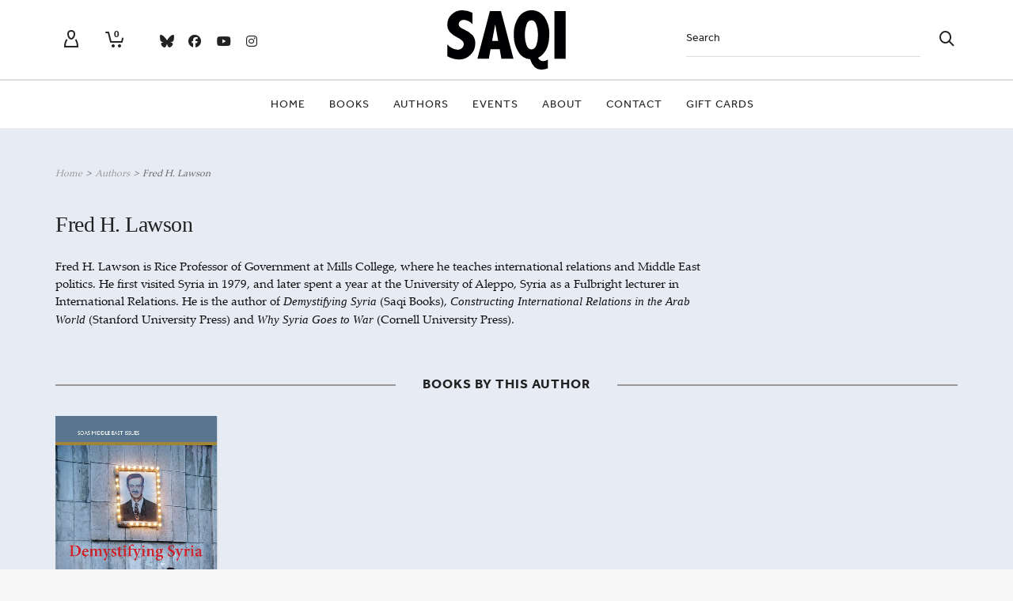

--- FILE ---
content_type: text/css
request_url: https://saqibooks.com/wp-content/themes/saqi2017/style.css
body_size: 1467
content:
/* LICENSE & DETAILS
   ==================================================

	Theme Name: Saqi 2017
	Theme URI: http://atelier.swiftideas.com
	Description: An Incredible Responsive Multi-Purpose WordPress WooCommerce Theme - Designed & Developed by Swift Ideas ( www.swiftideas.com )
	License: GNU General Public License version 3.0
	License URI: http://www.gnu.org/licenses/gpl-3.0.html
	Template: atelier
	Version: 1.0
	Author: Swift Ideas
	Author URI: www.swiftideas.com

	All files, unless otherwise stated, are released under the GNU General Public License
	version 3.0 (http://www.gnu.org/licenses/gpl-3.0.html)

   ==================================================
*/

/* --------------------------------------------
	CHILD THEME CSS
-------------------------------------------- */


@font-face {
	font-family: 'PalatinoLinotype-Regular';
	src: url('fonts/PalatinoLinotype-Regular.woff2') format('woff2');	
}

@font-face {
	font-family: 'PalatinoLinotype-Bold-Italic';
	src: url('fonts/PalatinoLinotype-Bold-Italic.woff2') format('woff2');	
}

strong em, bold italic {
		font-family: 'PalatinoLinotype-Bold-Italic'  !important;
		font-weight: normal;
		font-style: normal;
}

body, p {
		font-family: 'PalatinoLinotype-Regular' !important;
	
}

h1, h2 {
		font-family: 'PalatinoLinotype-Bold' !important;
	
}


nav.std-menu li.menu-item .menu-item-desc {
	display: none!important;
}


.woocommerce div.product .product_title {
	margin-bottom: 0;	
}

.woocommerce .products .product h3, .woocommerce ul.products li.product h3 {
	line-height: 24px;	
}

h2.book-subtitle {
	margin: 0;
}

h3.section {
	margin-top: 30px;	
}

h3.price {
	font-size: 22px;
	letter-spacing: 0;
	text-transform: none;
	
}

.title-wrap .spb-heading span, #reply-title span {
	border-bottom: none;	
}

.woocommerce div.product form.cart {
	margin-top: 2em !important;
}

.inner-page-wrap.woocommerce-shop-page {
	margin-top: 50px;
	
}

/*
.product figure .cart-overlay {
    width: 100%;
    height: 100%;
    top: 0;
	left: 0;   
    padding: 15px;
    background: #0d4d97;
    color: #fff;
}
*/

.product figure .cart-overlay {
}

.sidebar .widget-heading h4 {
	padding-top: 0;
	padding-bottom: 20px;  
	
}

.single-product .product-related-wrap .related-products #book-description {
	display: none;
}

.product-layout-standard .saqui-figure-wrap{
	display: block;
	position: relative;
}

.product-layout-standard .saqui-figure-wrap .figure-wrap-inner{
	position: absolute;
	bottom: 0;
	display: block;
}

#products>li.product-layout-standard{
	padding-bottom: 40px;
	margin-bottom: 40px;
}

.page-id-9090 pre{
	white-space: normal;
}

.brand-thumbnails li h3{
	padding: 10px 0;
	text-align: center;
}

.brand-thumbnails li{
	float: none;
	display: inline-block;
	margin: 0 1.9% 0 0;
	vertical-align: top;
}

.contributors-index--browse-featured-by-letter {
    display: inline-block;
    padding-bottom: 2rem;
    padding-left: 0;
    vertical-align: top;
    width: 16.2%;
}

#header-section .ajax-search-wrap.search-wrap{
	display: block !important;
}

#header-section .ajax-search-wrap.search-wrap {
    display: block !important;
    top: 20px;
    left: -320px;
}

body .ajax-search-wrap form,
body .ajax-search-wrap input[type="text"]{
	height: 50px !important;
}

.ajax-search-wrap .ajax-loading{
	top: 16px;
}

.tax-product_brand .woo-aux-options-wrap{
	display: none;
}

.tax-product_brand .sidebar{
	display: none;
}

.tax-product_brand .woocommerce-shop-page>.col-sm-9{
	width: 100%;
	float: none;
	left: 0;
}

.tax-product_brand .brand-description img.brand-thumbnail{
	float: left;
	margin-right: 15px;
	margin-left: 0;
}

.tax-product_brand #breadcrumbs+.entry-title{
	display: none;
}

.tax-product_brand .brand-description .woocommerce-products-header__title{
	margin: 0 0 20px;
}

.tax-product_brand #main-container>.page-heading-breadcrumbs{
	display: none;
}

.tax-product_brand .brand-description .breadcrumbs{
	padding: 12px 0;
	font-size: 12px;
	font-style: italic;
}

.tax-product_brand .term-description{
	padding-top: 40px;
}

.tax-product_brand .breadcrumbs a{
    color: #999999;
}

.tax-product_brand .brand-description img.brand-thumbnail{
	max-width: 250px;
}

.woocommerce .products .product figure{
	margin-bottom: 0;
}

.products .product .product-details{
	margin-top: 20px;
}

#footer-widgets .col-sm-2{
	width: 20%;
}

ul.brand-thumbnails.columns-5 li {
    width: 18.2%;
    margin-right: 30px;
}

ul.brand-thumbnails.columns-5 li.last{
	margin-right: 0;
}

.spb_text_column ul.brand-thumbnails.columns-5{
	text-indent: 0;
	margin-left: 0;
}

ul.brand-thumbnails.columns-5 li:nth-child(5n){
	margin-right: 0;
}

@media all and (max-width: 1440px) {
	ul.brand-thumbnails.columns-5 li {
	    width: 17.8%;
	    margin-right: 30px;
	}
}

@media all and (max-width: 1200px) {
	body .ajax-search-wrap form,
	#header-section .ajax-search-wrap.search-wrap{
		width: 270px;
	}
	#header-section .ajax-search-wrap.search-wrap{
		left: -240px;
	}
	ul.brand-thumbnails.columns-5 li{
			width: 17.4%;
	}
}

@media all and (max-width: 990px) {
	ul.brand-thumbnails.columns-5 li{
			width: 16.6%;
	}
}

@media all and (max-width: 767px) {
	.contributors-index--browse-featured-by-letter {
		width: 24%;
	}
	#footer-widgets .col-sm-2{
		width: 19%;
		display: inline-block;
		vertical-align: top;
	}

	ul.brand-thumbnails.columns-5 li {
	    width: 48%;
	    margin-right: 4%;
	}

	ul.brand-thumbnails.columns-5 li:nth-child(5n){
		margin-right: 4%;
	}

	ul.brand-thumbnails.columns-5 li:nth-child(2n){
		margin-right: 0;
	}


}

@media all and (max-width: 496px) {
	#footer-widgets .col-sm-2{
		width: 100%;
	}
}

@media all and (max-width: 480px) {
	.contributors-index--browse-featured-by-letter {
		width: 48%;
	}
	.saqi-mobile-margin{
		margin: 15px 0 !important;
	}
}

@media only screen and (max-width: 479px){
	.woocommerce .products .product.col-sm-sf-5 {
	    width: 100%!important;
	}
}

--- FILE ---
content_type: image/svg+xml
request_url: https://saqibooks.com/wp-content/uploads/saqi-logo.svg
body_size: 494
content:
<svg xmlns="http://www.w3.org/2000/svg" viewBox="0 0 26.97 13.53"><defs><style>.cls-1{fill:none;}.cls-2{fill:#000003;}</style></defs><title>saqi-logo</title><g id="Layer_2" data-name="Layer 2"><g id="Layer_1-2" data-name="Layer 1"><path class="cls-1" d="M19.22,2.29a1.27,1.27,0,0,0-1.14.91,6,6,0,0,0-.41,2.42,6,6,0,0,0,.41,2.43c.27.59.64.88,1.1.88s.84-.3,1.1-.92a6.11,6.11,0,0,0,.4-2.44,5.64,5.64,0,0,0-.42-2.43C20,2.58,19.63,2.29,19.22,2.29Z"/><polygon class="cls-1" points="10.21 6.95 11.59 6.95 10.91 3.15 10.21 6.95"/><rect class="cls-2" x="24.41" y="0.18" width="2.56" height="10.88"/><path class="cls-2" d="M22.87,8.2a8.25,8.25,0,0,0,.37-2.55A6.82,6.82,0,0,0,22.12,1.5a3.57,3.57,0,0,0-5.84,0,6.93,6.93,0,0,0-1.13,4.18,7,7,0,0,0,1,3.75,3.44,3.44,0,0,0,2.72,1.74A4.52,4.52,0,0,0,19.92,13a2.37,2.37,0,0,0,1.59.53,3.77,3.77,0,0,0,1.39-.29v-2a1.75,1.75,0,0,1-1,.36,1.34,1.34,0,0,1-1.21-.76,4.61,4.61,0,0,0,1.25-1A4.68,4.68,0,0,0,22.87,8.2ZM20.28,8c-.26.62-.63.92-1.1.92s-.83-.29-1.1-.88a6,6,0,0,1-.41-2.43,6,6,0,0,1,.41-2.42,1.27,1.27,0,0,1,1.14-.91c.41,0,.76.29,1,.85a5.64,5.64,0,0,1,.42,2.43A6.11,6.11,0,0,1,20.28,8Z"/><path class="cls-2" d="M9.7.18,6.86,11.05h2.6l.39-2.16h2.09l.38,2.16h2.76L12.22.18ZM10.21,7l.7-3.8L11.59,7Z"/><path class="cls-2" d="M3.87,4.42a3.37,3.37,0,0,1-1-.61.89.89,0,0,1,.06-1.35,1.28,1.28,0,0,1,.81-.28,3,3,0,0,1,2,1V.58A5,5,0,0,0,3.47,0,3.45,3.45,0,0,0,1,.93,3.09,3.09,0,0,0,0,3.22,2.57,2.57,0,0,0,.61,5,5.42,5.42,0,0,0,2.35,6.23,4,4,0,0,1,3.46,7a1.12,1.12,0,0,1,.29.75,1.17,1.17,0,0,1-.41.89,1.4,1.4,0,0,1-1,.36A3.63,3.63,0,0,1,0,7.8v2.69a5.69,5.69,0,0,0,2.62.74,3.64,3.64,0,0,0,2.65-1.07A3.46,3.46,0,0,0,6.36,7.58a2.77,2.77,0,0,0-.63-1.91A5.34,5.34,0,0,0,3.87,4.42Z"/></g></g></svg>